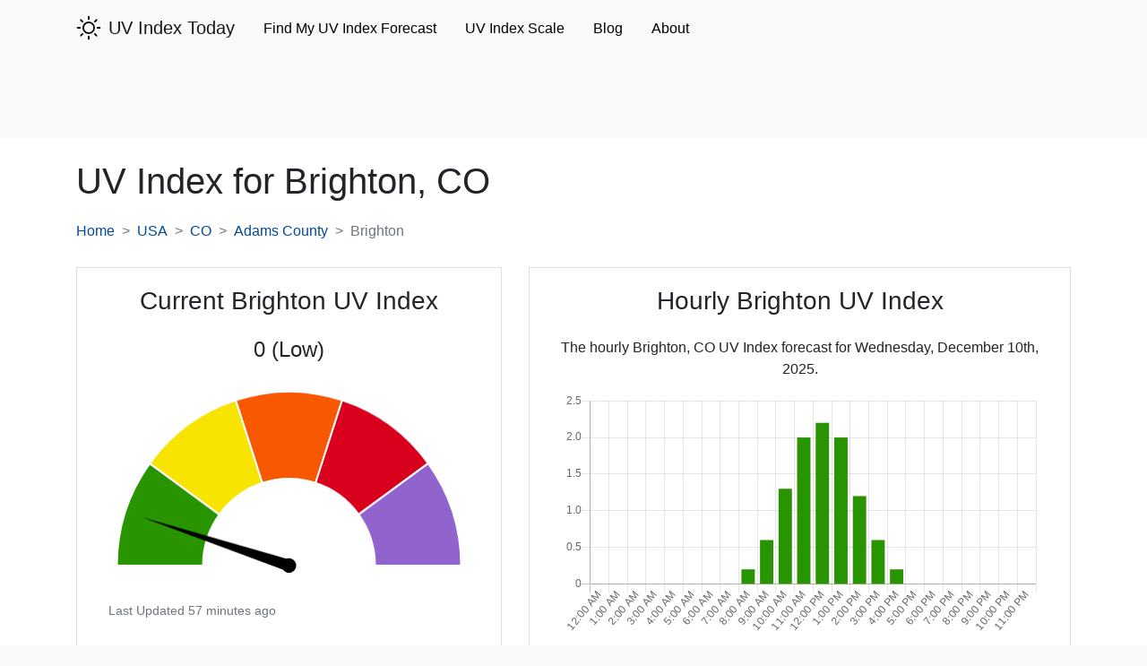

--- FILE ---
content_type: text/html; charset=UTF-8
request_url: https://www.uvindextoday.com/usa/colorado/adams-county/brighton-uv-index
body_size: 7430
content:
<!DOCTYPE html>
<html lang="en">
<head>
            <!-- Global site tag (gtag.js) - Google Analytics -->
        <script async src="https://www.googletagmanager.com/gtag/js?id=UA-121846945-8"></script>
        <script>
            window.dataLayer = window.dataLayer || [];
            function gtag(){dataLayer.push(arguments);}
            gtag('js', new Date());

            gtag('config', 'UA-121846945-8');
        </script>
        <meta charset="utf-8">
    <meta name="viewport" content="width=device-width, initial-scale=1">
    <meta name="description" content="The current UV index for Brighton, CO along with the hourly UV Index and five day UV index forecast for Brighton, CO, USA. ">
    <meta name="csrf-token" content="tfak78xQ4WZxDoBu5L3TRFblII7h3Ptmen3zDubW">

    <link rel="canonical" href="https://www.uvindextoday.com/usa/colorado/adams-county/brighton-uv-index">
    <link rel="icon" type="image/x-icon" href="https://www.uvindextoday.com/favicon.ico">

    <title>UV Index for Brighton, CO - 5 Day UV Index Forecast </title>

    <!-- Styles -->
    
    <style>
        @charset "UTF-8";@import url(https://fonts.googleapis.com/css?family=Nunito);h2{font-size:1.8rem}.h3{font-size:1.575rem}h1,h2{margin-bottom:.5rem;margin-top:0}.h3,.h4,h1,h2{font-weight:500;line-height:1.2;margin-bottom:.5rem}h2{font-size:2rem}.h3{font-size:1.75rem}@media (max-width:1200px){h2{font-size:calc(1.325rem + .9vw)}.h3{font-size:calc(1.3rem + .6vw)}}:root{--blue:#3490dc;--indigo:#6574cd;--purple:#9561e2;--pink:#f66d9b;--red:#e3342f;--orange:#f6993f;--yellow:#ffed4a;--green:#38c172;--teal:#4dc0b5;--cyan:#6cb2eb;--white:#fff;--gray:#6c757d;--gray-dark:#343a40;--primary:#3490dc;--secondary:#6c757d;--success:#38c172;--info:#6cb2eb;--warning:#ffed4a;--danger:#e3342f;--light:#f8f9fa;--dark:#343a40;--breakpoint-xs:0;--breakpoint-sm:576px;--breakpoint-md:768px;--breakpoint-lg:992px;--breakpoint-xl:1200px;--font-family-sans-serif:"Nunito",sans-serif;--font-family-monospace:SFMono-Regular,Menlo,Monaco,Consolas,"Liberation Mono","Courier New",monospace}body{background-color:#f8fafc;color:#212529;font-family:Nunito,sans-serif;font-size:.9rem;font-weight:400;line-height:1.6;margin:0;text-align:left}a{background-color:transparent;color:#3490dc;text-decoration:none}h1{font-size:2.25rem}.h2,h2{font-size:1.8rem}.h3,h3{font-size:1.575rem}.h4{font-size:1.35rem}.table td,.table th{border-top:1px solid #dee2e6;padding:.75rem;vertical-align:top}.table thead th{border-bottom:2px solid #dee2e6;vertical-align:bottom}.btn{background-color:transparent;border:1px solid transparent;border-radius:.25rem;color:#212529;display:inline-block;font-size:.9rem;font-weight:400;line-height:1.6;padding:.375rem .75rem;text-align:center;vertical-align:middle}.btn-link{color:#3490dc;font-weight:400;text-decoration:none}.navbar-brand{display:inline-block;font-size:1.125rem;line-height:inherit;margin-right:1rem;padding-bottom:.32rem;padding-top:.32rem;white-space:nowrap}.navbar-toggler{background-color:transparent;border:1px solid transparent;border-radius:.25rem;font-size:1.125rem;line-height:1;padding:.25rem .75rem}@media (min-width:768px){.navbar-expand-md{flex-flow:row nowrap;justify-content:flex-start}.navbar-expand-md .navbar-nav{flex-direction:row}.navbar-expand-md .navbar-nav .nav-link{padding-left:.5rem;padding-right:.5rem}.navbar-expand-md>.container{flex-wrap:nowrap}.navbar-expand-md .navbar-collapse{display:flex!important;flex-basis:auto}.navbar-expand-md .navbar-toggler{display:none}}.navbar-light .navbar-nav .nav-link{color:rgba(0,0,0,.5)}.navbar-light .navbar-toggler{border-color:rgba(0,0,0,.1);color:rgba(0,0,0,.5)}.navbar-light .navbar-toggler-icon{background-image:url("data:image/svg+xml;charset=utf-8,%3Csvg xmlns='http://www.w3.org/2000/svg' width='30' height='30'%3E%3Cpath stroke='rgba(0, 0, 0, 0.5)' stroke-linecap='round' stroke-miterlimit='10' stroke-width='2' d='M4 7h22M4 15h22M4 23h22'/%3E%3C/svg%3E")}.card{word-wrap:break-word;background-clip:border-box;background-color:#fff;border:1px solid rgba(0,0,0,.125);border-radius:.25rem;display:flex;flex-direction:column;min-width:0;position:relative}.card-header:first-child{border-radius:calc(.25rem - 1px) calc(.25rem - 1px) 0 0}.breadcrumb{background-color:#e9ecef;border-radius:.25rem;display:flex;flex-wrap:wrap;list-style:none;margin-bottom:1rem;padding:.75rem 1rem}.breadcrumb-item+.breadcrumb-item:before{color:#6c757d;content:"/";float:left;padding-right:.5rem}:root{--blue:#007bff;--indigo:#6610f2;--purple:#6f42c1;--pink:#e83e8c;--red:#dc3545;--orange:#fd7e14;--yellow:#ffc107;--green:#28a745;--teal:#20c997;--cyan:#17a2b8;--white:#fff;--gray:#6c757d;--gray-dark:#343a40;--primary:#004a99;--secondary:#6c757d;--success:#28a745;--info:#17a2b8;--warning:#ffc107;--danger:#dc3545;--light:#f8f9fa;--dark:#343a40;--breakpoint-xs:0;--breakpoint-sm:576px;--breakpoint-md:768px;--breakpoint-lg:992px;--breakpoint-xl:1200px;--font-family-sans-serif:-apple-system,BlinkMacSystemFont,"Segoe UI",Roboto,"Helvetica Neue",Arial,"Noto Sans","Liberation Sans",sans-serif,"Apple Color Emoji","Segoe UI Emoji","Segoe UI Symbol","Noto Color Emoji";--font-family-monospace:SFMono-Regular,Menlo,Monaco,Consolas,"Liberation Mono","Courier New",monospace}*,:after,:before{box-sizing:border-box}html{-webkit-text-size-adjust:100%;font-family:sans-serif;line-height:1.15}header,nav{display:block}body{background-color:#fff;color:#212529;font-family:-apple-system,BlinkMacSystemFont,Segoe UI,Roboto,Helvetica Neue,Arial,Noto Sans,Liberation Sans,sans-serif,Apple Color Emoji,Segoe UI Emoji,Segoe UI Symbol,Noto Color Emoji;font-size:1rem;font-weight:400;line-height:1.5;margin:0;text-align:left}h1,h2,h3{margin-bottom:.5rem;margin-top:0}p{margin-bottom:1rem;margin-top:0}ol,ul{margin-bottom:1rem}ol,ul{margin-top:0}a{background-color:transparent;color:#004a99;text-decoration:none}svg{vertical-align:middle}svg{overflow:hidden}table{border-collapse:collapse}th{text-align:inherit;text-align:-webkit-match-parent}button{border-radius:0}button{font-family:inherit;font-size:inherit;line-height:inherit;margin:0}button{overflow:visible}button{text-transform:none}[type=button],button{-webkit-appearance:button}[type=button]::-moz-focus-inner,button::-moz-focus-inner{border-style:none;padding:0}::-webkit-file-upload-button{-webkit-appearance:button;font:inherit}.align-middle{vertical-align:middle!important}.bg-light{background-color:#f8f9fa!important}.bg-white{background-color:#fff!important}.clearfix:after{clear:both;content:"";display:block}.float-right{float:right!important}.position-relative{position:relative!important}.fixed-top{top:0}.fixed-top{left:0;position:fixed;right:0;z-index:1030}.text-left{text-align:left!important}.text-center{text-align:center!important}.text-uppercase{text-transform:uppercase!important}.text-capitalize{text-transform:capitalize!important}.text-muted{color:#6c757d!important}html{-ms-overflow-style:scrollbar;box-sizing:border-box}*,:after,:before{box-sizing:inherit}.container{margin-left:auto;margin-right:auto;padding-left:15px;padding-right:15px;width:100%}@media (min-width:576px){.container{max-width:540px}}@media (min-width:768px){.text-md-left{text-align:left!important}.container{max-width:720px}.d-md-none{display:none!important}}@media (min-width:992px){.container{max-width:960px}}@media (min-width:1200px){.container{max-width:1140px}}.col-sm-5,.col-sm-7{padding-left:15px;padding-right:15px;position:relative;width:100%}@media (min-width:576px){.col-sm-5{flex:0 0 41.66666667%;max-width:41.66666667%}.col-sm-7{flex:0 0 58.33333333%;max-width:58.33333333%}}.mb-0{margin-bottom:0!important}.mb-4{margin-bottom:1.5rem!important}.pt-1{padding-top:.25rem!important}.pb-1{padding-bottom:.25rem!important}.pl-2{padding-left:.5rem!important}.pt-4{padding-top:1.5rem!important}.pb-4{padding-bottom:1.5rem!important}.mr-auto{margin-right:auto!important}@media (min-width:768px){.mb-md-0{margin-bottom:0!important}}.h2,.h3,.h4,h1,h2,h3{font-weight:500;line-height:1.2;margin-bottom:.5rem}h1{font-size:2.5rem}@media (max-width:1200px){h1{font-size:calc(1.375rem + 1.5vw)}}.h2,h2{font-size:2rem}@media (max-width:1200px){.h2,h2{font-size:calc(1.325rem + .9vw)}}.h3,h3{font-size:1.75rem}@media (max-width:1200px){.h3,h3{font-size:calc(1.3rem + .6vw)}}.h4{font-size:1.5rem}@media (max-width:1200px){.h4{font-size:calc(1.275rem + .3vw)}}.nav-link{display:block;padding:.5rem 1rem}.navbar{padding:.5rem 1rem;position:relative}.navbar,.navbar .container{align-items:center;display:flex;flex-wrap:wrap;justify-content:space-between}.navbar-brand{display:inline-block;font-size:1.25rem;line-height:inherit;margin-right:1rem;padding-bottom:.3125rem;padding-top:.3125rem;white-space:nowrap}.navbar-nav{display:flex;flex-direction:column;list-style:none;margin-bottom:0;padding-left:0}.navbar-nav .nav-link{padding-left:0;padding-right:0}.navbar-collapse{align-items:center;flex-basis:100%;flex-grow:1}.navbar-toggler{background-color:transparent;border:1px solid transparent;border-radius:.25rem;font-size:1.25rem;line-height:1;padding:.25rem .75rem}.navbar-toggler-icon{background:50%/100% 100% no-repeat;content:"";display:inline-block;height:1.5em;vertical-align:middle;width:1.5em}@media (max-width:767.98px){.navbar-expand-md>.container{padding-left:0;padding-right:0}}@media (min-width:768px){.navbar-expand-md{flex-flow:row nowrap;justify-content:flex-start}.navbar-expand-md .navbar-nav{flex-direction:row}.navbar-expand-md .navbar-nav .nav-link{padding-left:1rem;padding-right:1rem}.navbar-expand-md>.container{flex-wrap:nowrap}.navbar-expand-md .navbar-collapse{display:flex!important;flex-basis:auto}.navbar-expand-md .navbar-toggler{display:none}}.navbar-light .navbar-brand{color:rgba(0,0,0,.9)}.navbar-light .navbar-nav .nav-link{color:#000}.navbar-light .navbar-toggler{border-color:rgba(0,0,0,.1);color:#000}.navbar-light .navbar-toggler-icon{background-image:url("data:image/svg+xml;charset=utf-8,%3Csvg xmlns='http://www.w3.org/2000/svg' width='30' height='30'%3E%3Cpath stroke='%23000' stroke-linecap='round' stroke-miterlimit='10' stroke-width='2' d='M4 7h22M4 15h22M4 23h22'/%3E%3C/svg%3E")}.collapse:not(.show){display:none}.breadcrumb{background-color:#fff;border-radius:0;display:flex;flex-wrap:wrap;list-style:none;margin-bottom:1rem;padding:.75rem 0}.breadcrumb-item+.breadcrumb-item{padding-left:.5rem}.breadcrumb-item+.breadcrumb-item:before{color:#6c757d;content:">";float:left;padding-right:.5rem}.breadcrumb-item.active{color:#6c757d}.btn{background-color:transparent;border:1px solid transparent;border-radius:.25rem;color:#212529;display:inline-block;font-size:1rem;font-weight:400;line-height:1.5;padding:.375rem .75rem;text-align:center;vertical-align:middle}.btn-link{color:#004a99;font-weight:400;text-decoration:none}.btn-block{display:block;width:100%}.card{word-wrap:break-word;background-clip:border-box;background-color:#fff;border:1px solid rgba(0,0,0,.125);border-radius:0;display:flex;flex-direction:column;min-width:0;position:relative}.card-body{flex:1 1 auto;min-height:1px;padding:1.25rem}.card-header{background-color:rgba(0,0,0,.03);border-bottom:1px solid rgba(0,0,0,.125);margin-bottom:0;padding:.75rem 1.25rem}.card-header:first-child{border-radius:0}.card-deck .card{margin-bottom:15px}@media (min-width:576px){.card-deck{display:flex;flex-flow:row wrap;margin-left:-15px;margin-right:-15px}.card-deck .card{flex:1 0 0%;margin-bottom:0;margin-left:15px;margin-right:15px}}.accordion{overflow-anchor:none}.accordion>.card{overflow:hidden}.accordion>.card:not(:last-of-type){border-bottom:0;border-bottom-left-radius:0;border-bottom-right-radius:0}.accordion>.card>.card-header{border-radius:0;margin-bottom:-1px}.table{color:#212529;margin-bottom:1rem;width:100%}.table td,.table th{border-top:1px solid #333;padding:.75rem;vertical-align:top}.table thead th{border-bottom:2px solid #333;vertical-align:bottom}.table-striped tbody tr:nth-of-type(odd){background-color:rgba(0,0,0,.05)}.table-responsive{-webkit-overflow-scrolling:touch;display:block;overflow-x:auto;width:100%}#chart-gauge-uv-wrapper{margin-top:2rem;min-height:169px}@media (min-width:992px){#chart-gauge-uv-wrapper{min-height:235px}#chart-gauge-uv-wrapper canvas{min-height:203px}#chart-uvi-hourly-wrapper{min-height:275px}#chart-uvi-hourly-wrapper canvas{min-height:266px}}.breadcrumb .breadcrumb-item{margin-bottom:.5rem}.breadcrumb .breadcrumb-item+.breadcrumb-item{padding-left:.75rem}.breadcrumb .breadcrumb-item+.breadcrumb-item:before{padding-right:.75rem}@media (min-width:768px){.breadcrumb .breadcrumb-item{margin-bottom:0}.breadcrumb .breadcrumb-item+.breadcrumb-item{padding-left:.5rem}.breadcrumb .breadcrumb-item+.breadcrumb-item:before{padding-right:.5rem}}.text-size-md{font-size:.875rem}    </style>
    <link rel="stylesheet" href="https://www.uvindextoday.com/css/app.css" media="print" onload="this.media='all'">

    
    <!-- Google tag (gtag.js) -->
<script async src="https://www.googletagmanager.com/gtag/js?id=G-DYDTCVNRH2"></script>
<script>
  window.dataLayer = window.dataLayer || [];
  function gtag(){dataLayer.push(arguments);}
  gtag('js', new Date());

  gtag('config', 'G-DYDTCVNRH2');
</script>

<script type="text/javascript" src="//monu.delivery/site/f/0/14a1e3-dffb-436d-8fa9-530cde9a8e3e.js" data-cfasync="false"></script>
</head>
<body class="bg-light">
    <header id="site-header" class="pb-1">
    <nav class="navbar navbar-light navbar-expand-md fixed-top">
        <div class="container">
            <a class="navbar-brand" href="https://www.uvindextoday.com">
                <div class="clearfix">
    <svg height='28px' width='28px' fill="#000000"
         xmlns:x="http://ns.adobe.com/Extensibility/1.0/"
         xmlns:i="http://ns.adobe.com/AdobeIllustrator/10.0/" xmlns:graph="http://ns.adobe.com/Graphs/1.0/"
         xmlns="http://www.w3.org/2000/svg" xmlns:xlink="http://www.w3.org/1999/xlink" version="1.1" x="0px" y="0px"
         viewBox="0 0 100 100" style="enable-background:new 0 0 100 100;" xml:space="preserve"><g>
            <g i:extraneous="self">
                <g>
                    <path
                        d="M50,25.3c-13.6,0-24.7,11.1-24.7,24.7S36.4,74.7,50,74.7c13.6,0,24.7-11.1,24.7-24.7S63.6,25.3,50,25.3z M50,68.4     c-10.1,0-18.4-8.2-18.4-18.4S39.9,31.6,50,31.6S68.4,39.9,68.4,50S60.1,68.4,50,68.4z"></path>
                    <path
                        d="M50,18.5c1.8,0,3.2-1.4,3.2-3.2V5.7c0-1.8-1.4-3.2-3.2-3.2s-3.2,1.4-3.2,3.2v9.7C46.8,17.1,48.2,18.5,50,18.5z"></path>
                    <path
                        d="M23.2,27.7c0.6,0.6,1.4,0.9,2.2,0.9c0.8,0,1.6-0.3,2.2-0.9c1.2-1.2,1.2-3.3,0-4.5l-6.8-6.8c-1.2-1.2-3.3-1.2-4.5,0     s-1.2,3.3,0,4.5L23.2,27.7z"></path>
                    <path
                        d="M18.5,50c0-1.8-1.4-3.2-3.2-3.2H5.7c-1.8,0-3.2,1.4-3.2,3.2s1.4,3.2,3.2,3.2h9.7C17.1,53.2,18.5,51.8,18.5,50z"></path>
                    <path
                        d="M23.2,72.3l-6.8,6.8c-1.2,1.2-1.2,3.3,0,4.5c0.6,0.6,1.4,0.9,2.2,0.9c0.8,0,1.6-0.3,2.2-0.9l6.8-6.8     c1.2-1.2,1.2-3.3,0-4.5C26.5,71,24.5,71,23.2,72.3z"></path>
                    <path
                        d="M50,81.5c-1.8,0-3.2,1.4-3.2,3.2v9.7c0,1.8,1.4,3.2,3.2,3.2s3.2-1.4,3.2-3.2v-9.7C53.2,82.9,51.8,81.5,50,81.5z"></path>
                    <path
                        d="M76.8,72.3c-1.2-1.2-3.3-1.2-4.5,0c-1.2,1.2-1.2,3.3,0,4.5l6.8,6.8c0.6,0.6,1.4,0.9,2.2,0.9c0.8,0,1.6-0.3,2.2-0.9     c1.2-1.2,1.2-3.3,0-4.5L76.8,72.3z"></path>
                    <path
                        d="M94.3,46.8h-9.7c-1.8,0-3.2,1.4-3.2,3.2s1.4,3.2,3.2,3.2h9.7c1.8,0,3.2-1.4,3.2-3.2S96.1,46.8,94.3,46.8z"></path>
                    <path
                        d="M74.5,28.7c0.8,0,1.6-0.3,2.2-0.9l6.8-6.8c1.2-1.2,1.2-3.3,0-4.5c-1.2-1.2-3.3-1.2-4.5,0l-6.8,6.8     c-1.2,1.2-1.2,3.3,0,4.5C72.9,28.4,73.7,28.7,74.5,28.7z"></path>
                </g>
            </g>
        </g>
    </svg>


    <span class="float-right pl-2" style="padding-top: 2px;">UV Index Today</span>
</div>
            </a>
            <button class="navbar-toggler" type="button" data-toggle="collapse" data-target="#mainNavbar" aria-controls="mainNavbar" aria-expanded="false" aria-label="Toggle main navigation">
                <span class="navbar-toggler-icon"></span>
            </button>

            <div class="collapse navbar-collapse" id="mainNavbar">
                <ul class="navbar-nav mr-auto pt-1">
                    <li class="nav-item">
                        <a class="nav-link" href="https://www.uvindextoday.com/usa">Find My UV Index Forecast</a>
                    </li>



                    <li class="nav-item">
                        <a href="https://www.uvindextoday.com/uv-index-scale" class="nav-link">UV Index Scale</a>
                    </li>



                    <li class="nav-item">
                        <a class="nav-link" href="https://blog.uvindextoday.com">Blog</a>
                    </li>
                    <li class="nav-item">
                        <a class="nav-link" href="https://www.uvindextoday.com/about">About</a>
                    </li>
                </ul>
            </div>
        </div>
    </nav>
</header>
<div class="raptive-placeholder-header" style="min-height:90px;"></div>

    <div class="bg-white">
            <div class="container pt-4 pb-4">
        <h1>
            UV Index for <span class="text-capitalize">Brighton,</span> CO
        </h1>

        <nav aria-label="breadcrumb">
            <ol class="breadcrumb">
                <li class="breadcrumb-item"><a href="https://www.uvindextoday.com">Home</a></li>
                <li class="breadcrumb-item"><a href="https://www.uvindextoday.com/usa" class="text-uppercase">usa</a></li>
                <li class="breadcrumb-item"><a href="https://www.uvindextoday.com/usa/colorado">CO</a></li>
                <li class="breadcrumb-item"><a href="https://www.uvindextoday.com/usa/colorado/adams-county">Adams County</a></li>
                <li class="breadcrumb-item active" aria-current="page">Brighton</li>
            </ol>
        </nav>

        <div class="card-deck mb-4">
            <div class="card col-sm-5 mb-4 mb-md-0">
                <div class="card-body text-center">
                    <h2 class="h3 mb-4">Current Brighton UV Index</h2>
                    <p class="h4">0 (Low)</p>
                    <div id="chart-gauge-uv-wrapper" class="position-relative">
    <canvas id="chart-gauge-uv"></canvas>
</div>
                    <p class="text-muted text-size-md mb-0 text-left">Last Updated 57 minutes ago</p>
                </div>
            </div>
            <div class="card col-sm-7">
                <div class="card-body text-center">
                    <h2 class="h3 mb-4">Hourly Brighton UV Index</h2>
                    <p>The hourly Brighton, CO UV Index forecast for Wednesday, December 10th, 2025.</p>
                    <div id="chart-uvi-hourly-wrapper" class="position-relative">
    <canvas id="chart-uvi-hourly"></canvas>
</div>

                </div>
            </div>
        </div>

        <div class="card mb-4">
            <div class="card-body">
                <h2 class="h4 text-center">5 Day Hourly Brighton UV Index Forecast</h2>
                <p class="text-center text-size-md text-muted">Last Updated 8 hours ago</p>

                                    <p>
                        The UV index forecast for the next five days in Brighton, CO
                        has
                                                    no days
                                                reaching the extreme level and
                                                    no days
                                                reaching the high or very high levels.
                        The peak UV intensity in Brighton over the next five days will be
                        2.4 on
                        Saturday, December 13th at 12:00 pm.
                    </p>
                
                <div class="accordion" id="expand-days">
                                            <div class="card">
                            <div class="card-header" id="heading-10">
                                <h3 class="h2 mb-0">
                                    <button class="btn btn-link btn-block text-left" type="button" data-toggle="collapse" data-target="#collapse-10" aria-expanded="true" aria-controls="collapse-10">
                                        Wednesday, December 10th
                                                                                    (Today)
                                                                                - Brighton UV Index Forecast
                                    </button>
                                </h3>
                            </div>

                            <div id="collapse-10" class="collapse show" aria-labelledby="heading-10" data-parent="#expand-days">
                                <div class="card-body">
                                                                            <p>The UV index forecast for Wednesday, December 10th in Brighton,
                                            CO is below.</p>
                                                                        <div class="table-responsive">
                                        <table class="table table-striped" style="font-size: 15px;">
                                            <thead>
                                            <tr>
                                                <th>Time</th>
                                                <th class="text-center text-md-left">UV Index</th>
                                                <th class="text-center text-md-left">Risk</th>
                                            </tr>
                                            </thead>
                                            <tbody>
                                                                                                                                                                                                                                                                                                                                                                                                                                                                                                                                                                                                                                                                                                                                                                                                                                                                                                                                                                                                                                                                                                                                                                                                                                                                                                                                                                                                                                                                                                                                                                                                                                                                                                                                                                                                                                                                                                                                                                                                                                                                                                                                                                                                                            <tr>
                                                    <td class="align-middle">8pm</td>
                                                    <td class="align-middle text-center text-md-left">0</td>
                                                    <td class="text-center text-md-left">
                                                        <svg width="14" height="14" style="margin-top: -3px;"><rect width="14" height="14" style="fill: rgba(40,149,0,1)" /></svg> <br class="d-md-none" />
                                                        Low
                                                    </td>
                                                </tr>
                                                                                                                                            <tr>
                                                    <td class="align-middle">9pm</td>
                                                    <td class="align-middle text-center text-md-left">0</td>
                                                    <td class="text-center text-md-left">
                                                        <svg width="14" height="14" style="margin-top: -3px;"><rect width="14" height="14" style="fill: rgba(40,149,0,1)" /></svg> <br class="d-md-none" />
                                                        Low
                                                    </td>
                                                </tr>
                                                                                                                                            <tr>
                                                    <td class="align-middle">10pm</td>
                                                    <td class="align-middle text-center text-md-left">0</td>
                                                    <td class="text-center text-md-left">
                                                        <svg width="14" height="14" style="margin-top: -3px;"><rect width="14" height="14" style="fill: rgba(40,149,0,1)" /></svg> <br class="d-md-none" />
                                                        Low
                                                    </td>
                                                </tr>
                                                                                                                                            <tr>
                                                    <td class="align-middle">11pm</td>
                                                    <td class="align-middle text-center text-md-left">0</td>
                                                    <td class="text-center text-md-left">
                                                        <svg width="14" height="14" style="margin-top: -3px;"><rect width="14" height="14" style="fill: rgba(40,149,0,1)" /></svg> <br class="d-md-none" />
                                                        Low
                                                    </td>
                                                </tr>
                                                                                        </tbody>
                                        </table>
                                    </div>
                                </div>
                            </div>
                        </div>
                                            <div class="card">
                            <div class="card-header" id="heading-11">
                                <h3 class="h2 mb-0">
                                    <button class="btn btn-link btn-block text-left" type="button" data-toggle="collapse" data-target="#collapse-11" aria-expanded="true" aria-controls="collapse-11">
                                        Thursday, December 11th
                                                                                - Brighton UV Index Forecast
                                    </button>
                                </h3>
                            </div>

                            <div id="collapse-11" class="collapse " aria-labelledby="heading-11" data-parent="#expand-days">
                                <div class="card-body">
                                                                            <p>The UV index forecast for Thursday, December 11th in Brighton,
                                            CO is below.</p>
                                                                        <div class="table-responsive">
                                        <table class="table table-striped" style="font-size: 15px;">
                                            <thead>
                                            <tr>
                                                <th>Time</th>
                                                <th class="text-center text-md-left">UV Index</th>
                                                <th class="text-center text-md-left">Risk</th>
                                            </tr>
                                            </thead>
                                            <tbody>
                                                                                                                                            <tr>
                                                    <td class="align-middle">12am</td>
                                                    <td class="align-middle text-center text-md-left">0</td>
                                                    <td class="text-center text-md-left">
                                                        <svg width="14" height="14" style="margin-top: -3px;"><rect width="14" height="14" style="fill: rgba(40,149,0,1)" /></svg> <br class="d-md-none" />
                                                        Low
                                                    </td>
                                                </tr>
                                                                                                                                            <tr>
                                                    <td class="align-middle">1am</td>
                                                    <td class="align-middle text-center text-md-left">0</td>
                                                    <td class="text-center text-md-left">
                                                        <svg width="14" height="14" style="margin-top: -3px;"><rect width="14" height="14" style="fill: rgba(40,149,0,1)" /></svg> <br class="d-md-none" />
                                                        Low
                                                    </td>
                                                </tr>
                                                                                                                                            <tr>
                                                    <td class="align-middle">2am</td>
                                                    <td class="align-middle text-center text-md-left">0</td>
                                                    <td class="text-center text-md-left">
                                                        <svg width="14" height="14" style="margin-top: -3px;"><rect width="14" height="14" style="fill: rgba(40,149,0,1)" /></svg> <br class="d-md-none" />
                                                        Low
                                                    </td>
                                                </tr>
                                                                                                                                            <tr>
                                                    <td class="align-middle">3am</td>
                                                    <td class="align-middle text-center text-md-left">0</td>
                                                    <td class="text-center text-md-left">
                                                        <svg width="14" height="14" style="margin-top: -3px;"><rect width="14" height="14" style="fill: rgba(40,149,0,1)" /></svg> <br class="d-md-none" />
                                                        Low
                                                    </td>
                                                </tr>
                                                                                                                                            <tr>
                                                    <td class="align-middle">4am</td>
                                                    <td class="align-middle text-center text-md-left">0</td>
                                                    <td class="text-center text-md-left">
                                                        <svg width="14" height="14" style="margin-top: -3px;"><rect width="14" height="14" style="fill: rgba(40,149,0,1)" /></svg> <br class="d-md-none" />
                                                        Low
                                                    </td>
                                                </tr>
                                                                                                                                            <tr>
                                                    <td class="align-middle">5am</td>
                                                    <td class="align-middle text-center text-md-left">0</td>
                                                    <td class="text-center text-md-left">
                                                        <svg width="14" height="14" style="margin-top: -3px;"><rect width="14" height="14" style="fill: rgba(40,149,0,1)" /></svg> <br class="d-md-none" />
                                                        Low
                                                    </td>
                                                </tr>
                                                                                                                                            <tr>
                                                    <td class="align-middle">6am</td>
                                                    <td class="align-middle text-center text-md-left">0</td>
                                                    <td class="text-center text-md-left">
                                                        <svg width="14" height="14" style="margin-top: -3px;"><rect width="14" height="14" style="fill: rgba(40,149,0,1)" /></svg> <br class="d-md-none" />
                                                        Low
                                                    </td>
                                                </tr>
                                                                                                                                            <tr>
                                                    <td class="align-middle">7am</td>
                                                    <td class="align-middle text-center text-md-left">0</td>
                                                    <td class="text-center text-md-left">
                                                        <svg width="14" height="14" style="margin-top: -3px;"><rect width="14" height="14" style="fill: rgba(40,149,0,1)" /></svg> <br class="d-md-none" />
                                                        Low
                                                    </td>
                                                </tr>
                                                                                                                                            <tr>
                                                    <td class="align-middle">8am</td>
                                                    <td class="align-middle text-center text-md-left">0.2</td>
                                                    <td class="text-center text-md-left">
                                                        <svg width="14" height="14" style="margin-top: -3px;"><rect width="14" height="14" style="fill: rgba(40,149,0,1)" /></svg> <br class="d-md-none" />
                                                        Low
                                                    </td>
                                                </tr>
                                                                                                                                            <tr>
                                                    <td class="align-middle">9am</td>
                                                    <td class="align-middle text-center text-md-left">0.5</td>
                                                    <td class="text-center text-md-left">
                                                        <svg width="14" height="14" style="margin-top: -3px;"><rect width="14" height="14" style="fill: rgba(40,149,0,1)" /></svg> <br class="d-md-none" />
                                                        Low
                                                    </td>
                                                </tr>
                                                                                                                                            <tr>
                                                    <td class="align-middle">10am</td>
                                                    <td class="align-middle text-center text-md-left">1</td>
                                                    <td class="text-center text-md-left">
                                                        <svg width="14" height="14" style="margin-top: -3px;"><rect width="14" height="14" style="fill: rgba(40,149,0,1)" /></svg> <br class="d-md-none" />
                                                        Low
                                                    </td>
                                                </tr>
                                                                                                                                            <tr>
                                                    <td class="align-middle">11am</td>
                                                    <td class="align-middle text-center text-md-left">1.3</td>
                                                    <td class="text-center text-md-left">
                                                        <svg width="14" height="14" style="margin-top: -3px;"><rect width="14" height="14" style="fill: rgba(40,149,0,1)" /></svg> <br class="d-md-none" />
                                                        Low
                                                    </td>
                                                </tr>
                                                                                                                                            <tr>
                                                    <td class="align-middle">12pm</td>
                                                    <td class="align-middle text-center text-md-left">1.4</td>
                                                    <td class="text-center text-md-left">
                                                        <svg width="14" height="14" style="margin-top: -3px;"><rect width="14" height="14" style="fill: rgba(40,149,0,1)" /></svg> <br class="d-md-none" />
                                                        Low
                                                    </td>
                                                </tr>
                                                                                                                                            <tr>
                                                    <td class="align-middle">1pm</td>
                                                    <td class="align-middle text-center text-md-left">1.4</td>
                                                    <td class="text-center text-md-left">
                                                        <svg width="14" height="14" style="margin-top: -3px;"><rect width="14" height="14" style="fill: rgba(40,149,0,1)" /></svg> <br class="d-md-none" />
                                                        Low
                                                    </td>
                                                </tr>
                                                                                                                                            <tr>
                                                    <td class="align-middle">2pm</td>
                                                    <td class="align-middle text-center text-md-left">1</td>
                                                    <td class="text-center text-md-left">
                                                        <svg width="14" height="14" style="margin-top: -3px;"><rect width="14" height="14" style="fill: rgba(40,149,0,1)" /></svg> <br class="d-md-none" />
                                                        Low
                                                    </td>
                                                </tr>
                                                                                                                                            <tr>
                                                    <td class="align-middle">3pm</td>
                                                    <td class="align-middle text-center text-md-left">0.5</td>
                                                    <td class="text-center text-md-left">
                                                        <svg width="14" height="14" style="margin-top: -3px;"><rect width="14" height="14" style="fill: rgba(40,149,0,1)" /></svg> <br class="d-md-none" />
                                                        Low
                                                    </td>
                                                </tr>
                                                                                                                                            <tr>
                                                    <td class="align-middle">4pm</td>
                                                    <td class="align-middle text-center text-md-left">0.2</td>
                                                    <td class="text-center text-md-left">
                                                        <svg width="14" height="14" style="margin-top: -3px;"><rect width="14" height="14" style="fill: rgba(40,149,0,1)" /></svg> <br class="d-md-none" />
                                                        Low
                                                    </td>
                                                </tr>
                                                                                                                                            <tr>
                                                    <td class="align-middle">5pm</td>
                                                    <td class="align-middle text-center text-md-left">0</td>
                                                    <td class="text-center text-md-left">
                                                        <svg width="14" height="14" style="margin-top: -3px;"><rect width="14" height="14" style="fill: rgba(40,149,0,1)" /></svg> <br class="d-md-none" />
                                                        Low
                                                    </td>
                                                </tr>
                                                                                                                                            <tr>
                                                    <td class="align-middle">6pm</td>
                                                    <td class="align-middle text-center text-md-left">0</td>
                                                    <td class="text-center text-md-left">
                                                        <svg width="14" height="14" style="margin-top: -3px;"><rect width="14" height="14" style="fill: rgba(40,149,0,1)" /></svg> <br class="d-md-none" />
                                                        Low
                                                    </td>
                                                </tr>
                                                                                                                                            <tr>
                                                    <td class="align-middle">7pm</td>
                                                    <td class="align-middle text-center text-md-left">0</td>
                                                    <td class="text-center text-md-left">
                                                        <svg width="14" height="14" style="margin-top: -3px;"><rect width="14" height="14" style="fill: rgba(40,149,0,1)" /></svg> <br class="d-md-none" />
                                                        Low
                                                    </td>
                                                </tr>
                                                                                                                                            <tr>
                                                    <td class="align-middle">8pm</td>
                                                    <td class="align-middle text-center text-md-left">0</td>
                                                    <td class="text-center text-md-left">
                                                        <svg width="14" height="14" style="margin-top: -3px;"><rect width="14" height="14" style="fill: rgba(40,149,0,1)" /></svg> <br class="d-md-none" />
                                                        Low
                                                    </td>
                                                </tr>
                                                                                                                                            <tr>
                                                    <td class="align-middle">9pm</td>
                                                    <td class="align-middle text-center text-md-left">0</td>
                                                    <td class="text-center text-md-left">
                                                        <svg width="14" height="14" style="margin-top: -3px;"><rect width="14" height="14" style="fill: rgba(40,149,0,1)" /></svg> <br class="d-md-none" />
                                                        Low
                                                    </td>
                                                </tr>
                                                                                                                                            <tr>
                                                    <td class="align-middle">10pm</td>
                                                    <td class="align-middle text-center text-md-left">0</td>
                                                    <td class="text-center text-md-left">
                                                        <svg width="14" height="14" style="margin-top: -3px;"><rect width="14" height="14" style="fill: rgba(40,149,0,1)" /></svg> <br class="d-md-none" />
                                                        Low
                                                    </td>
                                                </tr>
                                                                                                                                            <tr>
                                                    <td class="align-middle">11pm</td>
                                                    <td class="align-middle text-center text-md-left">0</td>
                                                    <td class="text-center text-md-left">
                                                        <svg width="14" height="14" style="margin-top: -3px;"><rect width="14" height="14" style="fill: rgba(40,149,0,1)" /></svg> <br class="d-md-none" />
                                                        Low
                                                    </td>
                                                </tr>
                                                                                        </tbody>
                                        </table>
                                    </div>
                                </div>
                            </div>
                        </div>
                                            <div class="card">
                            <div class="card-header" id="heading-12">
                                <h3 class="h2 mb-0">
                                    <button class="btn btn-link btn-block text-left" type="button" data-toggle="collapse" data-target="#collapse-12" aria-expanded="true" aria-controls="collapse-12">
                                        Friday, December 12th
                                                                                - Brighton UV Index Forecast
                                    </button>
                                </h3>
                            </div>

                            <div id="collapse-12" class="collapse " aria-labelledby="heading-12" data-parent="#expand-days">
                                <div class="card-body">
                                                                            <p>The UV index forecast for Friday, December 12th in Brighton,
                                            CO is below.</p>
                                                                        <div class="table-responsive">
                                        <table class="table table-striped" style="font-size: 15px;">
                                            <thead>
                                            <tr>
                                                <th>Time</th>
                                                <th class="text-center text-md-left">UV Index</th>
                                                <th class="text-center text-md-left">Risk</th>
                                            </tr>
                                            </thead>
                                            <tbody>
                                                                                                                                            <tr>
                                                    <td class="align-middle">12am</td>
                                                    <td class="align-middle text-center text-md-left">0</td>
                                                    <td class="text-center text-md-left">
                                                        <svg width="14" height="14" style="margin-top: -3px;"><rect width="14" height="14" style="fill: rgba(40,149,0,1)" /></svg> <br class="d-md-none" />
                                                        Low
                                                    </td>
                                                </tr>
                                                                                                                                            <tr>
                                                    <td class="align-middle">1am</td>
                                                    <td class="align-middle text-center text-md-left">0</td>
                                                    <td class="text-center text-md-left">
                                                        <svg width="14" height="14" style="margin-top: -3px;"><rect width="14" height="14" style="fill: rgba(40,149,0,1)" /></svg> <br class="d-md-none" />
                                                        Low
                                                    </td>
                                                </tr>
                                                                                                                                            <tr>
                                                    <td class="align-middle">2am</td>
                                                    <td class="align-middle text-center text-md-left">0</td>
                                                    <td class="text-center text-md-left">
                                                        <svg width="14" height="14" style="margin-top: -3px;"><rect width="14" height="14" style="fill: rgba(40,149,0,1)" /></svg> <br class="d-md-none" />
                                                        Low
                                                    </td>
                                                </tr>
                                                                                                                                            <tr>
                                                    <td class="align-middle">3am</td>
                                                    <td class="align-middle text-center text-md-left">0</td>
                                                    <td class="text-center text-md-left">
                                                        <svg width="14" height="14" style="margin-top: -3px;"><rect width="14" height="14" style="fill: rgba(40,149,0,1)" /></svg> <br class="d-md-none" />
                                                        Low
                                                    </td>
                                                </tr>
                                                                                                                                            <tr>
                                                    <td class="align-middle">4am</td>
                                                    <td class="align-middle text-center text-md-left">0</td>
                                                    <td class="text-center text-md-left">
                                                        <svg width="14" height="14" style="margin-top: -3px;"><rect width="14" height="14" style="fill: rgba(40,149,0,1)" /></svg> <br class="d-md-none" />
                                                        Low
                                                    </td>
                                                </tr>
                                                                                                                                            <tr>
                                                    <td class="align-middle">5am</td>
                                                    <td class="align-middle text-center text-md-left">0</td>
                                                    <td class="text-center text-md-left">
                                                        <svg width="14" height="14" style="margin-top: -3px;"><rect width="14" height="14" style="fill: rgba(40,149,0,1)" /></svg> <br class="d-md-none" />
                                                        Low
                                                    </td>
                                                </tr>
                                                                                                                                            <tr>
                                                    <td class="align-middle">6am</td>
                                                    <td class="align-middle text-center text-md-left">0</td>
                                                    <td class="text-center text-md-left">
                                                        <svg width="14" height="14" style="margin-top: -3px;"><rect width="14" height="14" style="fill: rgba(40,149,0,1)" /></svg> <br class="d-md-none" />
                                                        Low
                                                    </td>
                                                </tr>
                                                                                                                                            <tr>
                                                    <td class="align-middle">7am</td>
                                                    <td class="align-middle text-center text-md-left">0</td>
                                                    <td class="text-center text-md-left">
                                                        <svg width="14" height="14" style="margin-top: -3px;"><rect width="14" height="14" style="fill: rgba(40,149,0,1)" /></svg> <br class="d-md-none" />
                                                        Low
                                                    </td>
                                                </tr>
                                                                                                                                            <tr>
                                                    <td class="align-middle">8am</td>
                                                    <td class="align-middle text-center text-md-left">0.2</td>
                                                    <td class="text-center text-md-left">
                                                        <svg width="14" height="14" style="margin-top: -3px;"><rect width="14" height="14" style="fill: rgba(40,149,0,1)" /></svg> <br class="d-md-none" />
                                                        Low
                                                    </td>
                                                </tr>
                                                                                                                                            <tr>
                                                    <td class="align-middle">9am</td>
                                                    <td class="align-middle text-center text-md-left">0.5</td>
                                                    <td class="text-center text-md-left">
                                                        <svg width="14" height="14" style="margin-top: -3px;"><rect width="14" height="14" style="fill: rgba(40,149,0,1)" /></svg> <br class="d-md-none" />
                                                        Low
                                                    </td>
                                                </tr>
                                                                                                                                            <tr>
                                                    <td class="align-middle">10am</td>
                                                    <td class="align-middle text-center text-md-left">1.1</td>
                                                    <td class="text-center text-md-left">
                                                        <svg width="14" height="14" style="margin-top: -3px;"><rect width="14" height="14" style="fill: rgba(40,149,0,1)" /></svg> <br class="d-md-none" />
                                                        Low
                                                    </td>
                                                </tr>
                                                                                                                                            <tr>
                                                    <td class="align-middle">11am</td>
                                                    <td class="align-middle text-center text-md-left">1.4</td>
                                                    <td class="text-center text-md-left">
                                                        <svg width="14" height="14" style="margin-top: -3px;"><rect width="14" height="14" style="fill: rgba(40,149,0,1)" /></svg> <br class="d-md-none" />
                                                        Low
                                                    </td>
                                                </tr>
                                                                                                                                            <tr>
                                                    <td class="align-middle">12pm</td>
                                                    <td class="align-middle text-center text-md-left">1.7</td>
                                                    <td class="text-center text-md-left">
                                                        <svg width="14" height="14" style="margin-top: -3px;"><rect width="14" height="14" style="fill: rgba(40,149,0,1)" /></svg> <br class="d-md-none" />
                                                        Low
                                                    </td>
                                                </tr>
                                                                                                                                            <tr>
                                                    <td class="align-middle">1pm</td>
                                                    <td class="align-middle text-center text-md-left">1.6</td>
                                                    <td class="text-center text-md-left">
                                                        <svg width="14" height="14" style="margin-top: -3px;"><rect width="14" height="14" style="fill: rgba(40,149,0,1)" /></svg> <br class="d-md-none" />
                                                        Low
                                                    </td>
                                                </tr>
                                                                                                                                            <tr>
                                                    <td class="align-middle">2pm</td>
                                                    <td class="align-middle text-center text-md-left">1</td>
                                                    <td class="text-center text-md-left">
                                                        <svg width="14" height="14" style="margin-top: -3px;"><rect width="14" height="14" style="fill: rgba(40,149,0,1)" /></svg> <br class="d-md-none" />
                                                        Low
                                                    </td>
                                                </tr>
                                                                                                                                            <tr>
                                                    <td class="align-middle">3pm</td>
                                                    <td class="align-middle text-center text-md-left">0.5</td>
                                                    <td class="text-center text-md-left">
                                                        <svg width="14" height="14" style="margin-top: -3px;"><rect width="14" height="14" style="fill: rgba(40,149,0,1)" /></svg> <br class="d-md-none" />
                                                        Low
                                                    </td>
                                                </tr>
                                                                                                                                            <tr>
                                                    <td class="align-middle">4pm</td>
                                                    <td class="align-middle text-center text-md-left">0.1</td>
                                                    <td class="text-center text-md-left">
                                                        <svg width="14" height="14" style="margin-top: -3px;"><rect width="14" height="14" style="fill: rgba(40,149,0,1)" /></svg> <br class="d-md-none" />
                                                        Low
                                                    </td>
                                                </tr>
                                                                                                                                            <tr>
                                                    <td class="align-middle">5pm</td>
                                                    <td class="align-middle text-center text-md-left">0</td>
                                                    <td class="text-center text-md-left">
                                                        <svg width="14" height="14" style="margin-top: -3px;"><rect width="14" height="14" style="fill: rgba(40,149,0,1)" /></svg> <br class="d-md-none" />
                                                        Low
                                                    </td>
                                                </tr>
                                                                                                                                            <tr>
                                                    <td class="align-middle">6pm</td>
                                                    <td class="align-middle text-center text-md-left">0</td>
                                                    <td class="text-center text-md-left">
                                                        <svg width="14" height="14" style="margin-top: -3px;"><rect width="14" height="14" style="fill: rgba(40,149,0,1)" /></svg> <br class="d-md-none" />
                                                        Low
                                                    </td>
                                                </tr>
                                                                                                                                            <tr>
                                                    <td class="align-middle">7pm</td>
                                                    <td class="align-middle text-center text-md-left">0</td>
                                                    <td class="text-center text-md-left">
                                                        <svg width="14" height="14" style="margin-top: -3px;"><rect width="14" height="14" style="fill: rgba(40,149,0,1)" /></svg> <br class="d-md-none" />
                                                        Low
                                                    </td>
                                                </tr>
                                                                                                                                            <tr>
                                                    <td class="align-middle">8pm</td>
                                                    <td class="align-middle text-center text-md-left">0</td>
                                                    <td class="text-center text-md-left">
                                                        <svg width="14" height="14" style="margin-top: -3px;"><rect width="14" height="14" style="fill: rgba(40,149,0,1)" /></svg> <br class="d-md-none" />
                                                        Low
                                                    </td>
                                                </tr>
                                                                                                                                            <tr>
                                                    <td class="align-middle">9pm</td>
                                                    <td class="align-middle text-center text-md-left">0</td>
                                                    <td class="text-center text-md-left">
                                                        <svg width="14" height="14" style="margin-top: -3px;"><rect width="14" height="14" style="fill: rgba(40,149,0,1)" /></svg> <br class="d-md-none" />
                                                        Low
                                                    </td>
                                                </tr>
                                                                                                                                            <tr>
                                                    <td class="align-middle">10pm</td>
                                                    <td class="align-middle text-center text-md-left">0</td>
                                                    <td class="text-center text-md-left">
                                                        <svg width="14" height="14" style="margin-top: -3px;"><rect width="14" height="14" style="fill: rgba(40,149,0,1)" /></svg> <br class="d-md-none" />
                                                        Low
                                                    </td>
                                                </tr>
                                                                                                                                            <tr>
                                                    <td class="align-middle">11pm</td>
                                                    <td class="align-middle text-center text-md-left">0</td>
                                                    <td class="text-center text-md-left">
                                                        <svg width="14" height="14" style="margin-top: -3px;"><rect width="14" height="14" style="fill: rgba(40,149,0,1)" /></svg> <br class="d-md-none" />
                                                        Low
                                                    </td>
                                                </tr>
                                                                                        </tbody>
                                        </table>
                                    </div>
                                </div>
                            </div>
                        </div>
                                            <div class="card">
                            <div class="card-header" id="heading-13">
                                <h3 class="h2 mb-0">
                                    <button class="btn btn-link btn-block text-left" type="button" data-toggle="collapse" data-target="#collapse-13" aria-expanded="true" aria-controls="collapse-13">
                                        Saturday, December 13th
                                                                                - Brighton UV Index Forecast
                                    </button>
                                </h3>
                            </div>

                            <div id="collapse-13" class="collapse " aria-labelledby="heading-13" data-parent="#expand-days">
                                <div class="card-body">
                                                                            <p>The UV index forecast for Saturday, December 13th in Brighton,
                                            CO is below.</p>
                                                                        <div class="table-responsive">
                                        <table class="table table-striped" style="font-size: 15px;">
                                            <thead>
                                            <tr>
                                                <th>Time</th>
                                                <th class="text-center text-md-left">UV Index</th>
                                                <th class="text-center text-md-left">Risk</th>
                                            </tr>
                                            </thead>
                                            <tbody>
                                                                                                                                            <tr>
                                                    <td class="align-middle">12am</td>
                                                    <td class="align-middle text-center text-md-left">0</td>
                                                    <td class="text-center text-md-left">
                                                        <svg width="14" height="14" style="margin-top: -3px;"><rect width="14" height="14" style="fill: rgba(40,149,0,1)" /></svg> <br class="d-md-none" />
                                                        Low
                                                    </td>
                                                </tr>
                                                                                                                                            <tr>
                                                    <td class="align-middle">1am</td>
                                                    <td class="align-middle text-center text-md-left">0</td>
                                                    <td class="text-center text-md-left">
                                                        <svg width="14" height="14" style="margin-top: -3px;"><rect width="14" height="14" style="fill: rgba(40,149,0,1)" /></svg> <br class="d-md-none" />
                                                        Low
                                                    </td>
                                                </tr>
                                                                                                                                            <tr>
                                                    <td class="align-middle">2am</td>
                                                    <td class="align-middle text-center text-md-left">0</td>
                                                    <td class="text-center text-md-left">
                                                        <svg width="14" height="14" style="margin-top: -3px;"><rect width="14" height="14" style="fill: rgba(40,149,0,1)" /></svg> <br class="d-md-none" />
                                                        Low
                                                    </td>
                                                </tr>
                                                                                                                                            <tr>
                                                    <td class="align-middle">3am</td>
                                                    <td class="align-middle text-center text-md-left">0</td>
                                                    <td class="text-center text-md-left">
                                                        <svg width="14" height="14" style="margin-top: -3px;"><rect width="14" height="14" style="fill: rgba(40,149,0,1)" /></svg> <br class="d-md-none" />
                                                        Low
                                                    </td>
                                                </tr>
                                                                                                                                            <tr>
                                                    <td class="align-middle">4am</td>
                                                    <td class="align-middle text-center text-md-left">0</td>
                                                    <td class="text-center text-md-left">
                                                        <svg width="14" height="14" style="margin-top: -3px;"><rect width="14" height="14" style="fill: rgba(40,149,0,1)" /></svg> <br class="d-md-none" />
                                                        Low
                                                    </td>
                                                </tr>
                                                                                                                                            <tr>
                                                    <td class="align-middle">5am</td>
                                                    <td class="align-middle text-center text-md-left">0</td>
                                                    <td class="text-center text-md-left">
                                                        <svg width="14" height="14" style="margin-top: -3px;"><rect width="14" height="14" style="fill: rgba(40,149,0,1)" /></svg> <br class="d-md-none" />
                                                        Low
                                                    </td>
                                                </tr>
                                                                                                                                            <tr>
                                                    <td class="align-middle">6am</td>
                                                    <td class="align-middle text-center text-md-left">0</td>
                                                    <td class="text-center text-md-left">
                                                        <svg width="14" height="14" style="margin-top: -3px;"><rect width="14" height="14" style="fill: rgba(40,149,0,1)" /></svg> <br class="d-md-none" />
                                                        Low
                                                    </td>
                                                </tr>
                                                                                                                                            <tr>
                                                    <td class="align-middle">7am</td>
                                                    <td class="align-middle text-center text-md-left">0</td>
                                                    <td class="text-center text-md-left">
                                                        <svg width="14" height="14" style="margin-top: -3px;"><rect width="14" height="14" style="fill: rgba(40,149,0,1)" /></svg> <br class="d-md-none" />
                                                        Low
                                                    </td>
                                                </tr>
                                                                                                                                            <tr>
                                                    <td class="align-middle">8am</td>
                                                    <td class="align-middle text-center text-md-left">0.2</td>
                                                    <td class="text-center text-md-left">
                                                        <svg width="14" height="14" style="margin-top: -3px;"><rect width="14" height="14" style="fill: rgba(40,149,0,1)" /></svg> <br class="d-md-none" />
                                                        Low
                                                    </td>
                                                </tr>
                                                                                                                                            <tr>
                                                    <td class="align-middle">9am</td>
                                                    <td class="align-middle text-center text-md-left">0.6</td>
                                                    <td class="text-center text-md-left">
                                                        <svg width="14" height="14" style="margin-top: -3px;"><rect width="14" height="14" style="fill: rgba(40,149,0,1)" /></svg> <br class="d-md-none" />
                                                        Low
                                                    </td>
                                                </tr>
                                                                                                                                            <tr>
                                                    <td class="align-middle">10am</td>
                                                    <td class="align-middle text-center text-md-left">1.4</td>
                                                    <td class="text-center text-md-left">
                                                        <svg width="14" height="14" style="margin-top: -3px;"><rect width="14" height="14" style="fill: rgba(40,149,0,1)" /></svg> <br class="d-md-none" />
                                                        Low
                                                    </td>
                                                </tr>
                                                                                                                                            <tr>
                                                    <td class="align-middle">11am</td>
                                                    <td class="align-middle text-center text-md-left">2.1</td>
                                                    <td class="text-center text-md-left">
                                                        <svg width="14" height="14" style="margin-top: -3px;"><rect width="14" height="14" style="fill: rgba(40,149,0,1)" /></svg> <br class="d-md-none" />
                                                        Low
                                                    </td>
                                                </tr>
                                                                                                                                            <tr>
                                                    <td class="align-middle">12pm</td>
                                                    <td class="align-middle text-center text-md-left">2.4</td>
                                                    <td class="text-center text-md-left">
                                                        <svg width="14" height="14" style="margin-top: -3px;"><rect width="14" height="14" style="fill: rgba(40,149,0,1)" /></svg> <br class="d-md-none" />
                                                        Low
                                                    </td>
                                                </tr>
                                                                                                                                            <tr>
                                                    <td class="align-middle">1pm</td>
                                                    <td class="align-middle text-center text-md-left">2.1</td>
                                                    <td class="text-center text-md-left">
                                                        <svg width="14" height="14" style="margin-top: -3px;"><rect width="14" height="14" style="fill: rgba(40,149,0,1)" /></svg> <br class="d-md-none" />
                                                        Low
                                                    </td>
                                                </tr>
                                                                                                                                            <tr>
                                                    <td class="align-middle">2pm</td>
                                                    <td class="align-middle text-center text-md-left">1.4</td>
                                                    <td class="text-center text-md-left">
                                                        <svg width="14" height="14" style="margin-top: -3px;"><rect width="14" height="14" style="fill: rgba(40,149,0,1)" /></svg> <br class="d-md-none" />
                                                        Low
                                                    </td>
                                                </tr>
                                                                                                                                            <tr>
                                                    <td class="align-middle">3pm</td>
                                                    <td class="align-middle text-center text-md-left">0.6</td>
                                                    <td class="text-center text-md-left">
                                                        <svg width="14" height="14" style="margin-top: -3px;"><rect width="14" height="14" style="fill: rgba(40,149,0,1)" /></svg> <br class="d-md-none" />
                                                        Low
                                                    </td>
                                                </tr>
                                                                                                                                            <tr>
                                                    <td class="align-middle">4pm</td>
                                                    <td class="align-middle text-center text-md-left">0.2</td>
                                                    <td class="text-center text-md-left">
                                                        <svg width="14" height="14" style="margin-top: -3px;"><rect width="14" height="14" style="fill: rgba(40,149,0,1)" /></svg> <br class="d-md-none" />
                                                        Low
                                                    </td>
                                                </tr>
                                                                                                                                            <tr>
                                                    <td class="align-middle">5pm</td>
                                                    <td class="align-middle text-center text-md-left">0</td>
                                                    <td class="text-center text-md-left">
                                                        <svg width="14" height="14" style="margin-top: -3px;"><rect width="14" height="14" style="fill: rgba(40,149,0,1)" /></svg> <br class="d-md-none" />
                                                        Low
                                                    </td>
                                                </tr>
                                                                                                                                            <tr>
                                                    <td class="align-middle">6pm</td>
                                                    <td class="align-middle text-center text-md-left">0</td>
                                                    <td class="text-center text-md-left">
                                                        <svg width="14" height="14" style="margin-top: -3px;"><rect width="14" height="14" style="fill: rgba(40,149,0,1)" /></svg> <br class="d-md-none" />
                                                        Low
                                                    </td>
                                                </tr>
                                                                                                                                            <tr>
                                                    <td class="align-middle">7pm</td>
                                                    <td class="align-middle text-center text-md-left">0</td>
                                                    <td class="text-center text-md-left">
                                                        <svg width="14" height="14" style="margin-top: -3px;"><rect width="14" height="14" style="fill: rgba(40,149,0,1)" /></svg> <br class="d-md-none" />
                                                        Low
                                                    </td>
                                                </tr>
                                                                                                                                            <tr>
                                                    <td class="align-middle">8pm</td>
                                                    <td class="align-middle text-center text-md-left">0</td>
                                                    <td class="text-center text-md-left">
                                                        <svg width="14" height="14" style="margin-top: -3px;"><rect width="14" height="14" style="fill: rgba(40,149,0,1)" /></svg> <br class="d-md-none" />
                                                        Low
                                                    </td>
                                                </tr>
                                                                                                                                            <tr>
                                                    <td class="align-middle">9pm</td>
                                                    <td class="align-middle text-center text-md-left">0</td>
                                                    <td class="text-center text-md-left">
                                                        <svg width="14" height="14" style="margin-top: -3px;"><rect width="14" height="14" style="fill: rgba(40,149,0,1)" /></svg> <br class="d-md-none" />
                                                        Low
                                                    </td>
                                                </tr>
                                                                                                                                            <tr>
                                                    <td class="align-middle">10pm</td>
                                                    <td class="align-middle text-center text-md-left">0</td>
                                                    <td class="text-center text-md-left">
                                                        <svg width="14" height="14" style="margin-top: -3px;"><rect width="14" height="14" style="fill: rgba(40,149,0,1)" /></svg> <br class="d-md-none" />
                                                        Low
                                                    </td>
                                                </tr>
                                                                                                                                            <tr>
                                                    <td class="align-middle">11pm</td>
                                                    <td class="align-middle text-center text-md-left">0</td>
                                                    <td class="text-center text-md-left">
                                                        <svg width="14" height="14" style="margin-top: -3px;"><rect width="14" height="14" style="fill: rgba(40,149,0,1)" /></svg> <br class="d-md-none" />
                                                        Low
                                                    </td>
                                                </tr>
                                                                                        </tbody>
                                        </table>
                                    </div>
                                </div>
                            </div>
                        </div>
                                            <div class="card">
                            <div class="card-header" id="heading-14">
                                <h3 class="h2 mb-0">
                                    <button class="btn btn-link btn-block text-left" type="button" data-toggle="collapse" data-target="#collapse-14" aria-expanded="true" aria-controls="collapse-14">
                                        Sunday, December 14th
                                                                                - Brighton UV Index Forecast
                                    </button>
                                </h3>
                            </div>

                            <div id="collapse-14" class="collapse " aria-labelledby="heading-14" data-parent="#expand-days">
                                <div class="card-body">
                                                                            <p>The UV index forecast for Sunday, December 14th in Brighton,
                                            CO is below.</p>
                                                                        <div class="table-responsive">
                                        <table class="table table-striped" style="font-size: 15px;">
                                            <thead>
                                            <tr>
                                                <th>Time</th>
                                                <th class="text-center text-md-left">UV Index</th>
                                                <th class="text-center text-md-left">Risk</th>
                                            </tr>
                                            </thead>
                                            <tbody>
                                                                                                                                            <tr>
                                                    <td class="align-middle">12am</td>
                                                    <td class="align-middle text-center text-md-left">0</td>
                                                    <td class="text-center text-md-left">
                                                        <svg width="14" height="14" style="margin-top: -3px;"><rect width="14" height="14" style="fill: rgba(40,149,0,1)" /></svg> <br class="d-md-none" />
                                                        Low
                                                    </td>
                                                </tr>
                                                                                                                                            <tr>
                                                    <td class="align-middle">1am</td>
                                                    <td class="align-middle text-center text-md-left">0</td>
                                                    <td class="text-center text-md-left">
                                                        <svg width="14" height="14" style="margin-top: -3px;"><rect width="14" height="14" style="fill: rgba(40,149,0,1)" /></svg> <br class="d-md-none" />
                                                        Low
                                                    </td>
                                                </tr>
                                                                                                                                            <tr>
                                                    <td class="align-middle">2am</td>
                                                    <td class="align-middle text-center text-md-left">0</td>
                                                    <td class="text-center text-md-left">
                                                        <svg width="14" height="14" style="margin-top: -3px;"><rect width="14" height="14" style="fill: rgba(40,149,0,1)" /></svg> <br class="d-md-none" />
                                                        Low
                                                    </td>
                                                </tr>
                                                                                                                                            <tr>
                                                    <td class="align-middle">3am</td>
                                                    <td class="align-middle text-center text-md-left">0</td>
                                                    <td class="text-center text-md-left">
                                                        <svg width="14" height="14" style="margin-top: -3px;"><rect width="14" height="14" style="fill: rgba(40,149,0,1)" /></svg> <br class="d-md-none" />
                                                        Low
                                                    </td>
                                                </tr>
                                                                                                                                            <tr>
                                                    <td class="align-middle">4am</td>
                                                    <td class="align-middle text-center text-md-left">0</td>
                                                    <td class="text-center text-md-left">
                                                        <svg width="14" height="14" style="margin-top: -3px;"><rect width="14" height="14" style="fill: rgba(40,149,0,1)" /></svg> <br class="d-md-none" />
                                                        Low
                                                    </td>
                                                </tr>
                                                                                                                                            <tr>
                                                    <td class="align-middle">5am</td>
                                                    <td class="align-middle text-center text-md-left">0</td>
                                                    <td class="text-center text-md-left">
                                                        <svg width="14" height="14" style="margin-top: -3px;"><rect width="14" height="14" style="fill: rgba(40,149,0,1)" /></svg> <br class="d-md-none" />
                                                        Low
                                                    </td>
                                                </tr>
                                                                                        </tbody>
                                        </table>
                                    </div>
                                </div>
                            </div>
                        </div>
                    
                                    </div>
            </div>
        </div>
    </div>
    </div>

    <footer id="site-footer" class="pt-2">
    <div class="container">
        <div class="d-flex flex-column flex-md-row justify-content-center">
            <a href="https://www.uvindextoday.com" class="p-2">Home</a>
            <a href="https://www.uvindextoday.com/about" class="p-2">About</a>
            <a href="https://www.uvindextoday.com/contact" class="p-2">Contact</a>
            <a href="https://www.uvindextoday.com/data-sources" class="p-2">Data Sources</a>
            <a href="https://www.uvindextoday.com/privacy" class="p-2">Privacy</a>
            <a href="https://www.uvindextoday.com/terms-of-use" class="p-2">Terms of Use</a>
            <a href="https://www.uvindextoday.com/disclaimer" class="p-2">Disclaimer</a>
        </div>
        <p class="text-center">
            <small>
                &copy;2025 UV Index Today. All Rights Reserved.
            </small>
        </p>
    </div>
</footer>
    <script src="https://www.uvindextoday.com/js/app.js"></script>

        <script src="https://www.uvindextoday.com/js/charts.js"></script>

    <script type="application/ld+json">{"@context":"http:\/\/schema.org","@type":"BreadcrumbList","itemListElement":[{"@type":"ListItem","position":1,"item":{"name":"USA","@id":"https:\/\/www.uvindextoday.com\/usa"}},{"@type":"ListItem","position":2,"item":{"name":"CO","@id":"https:\/\/www.uvindextoday.com\/usa\/colorado"}},{"@type":"ListItem","position":3,"item":{"name":"Adams County","@id":"https:\/\/www.uvindextoday.com\/usa\/colorado\/adams-county"}},{"@type":"ListItem","position":4,"item":{"name":"Brighton"}}]}</script>
        <script>
        const ctx = document.getElementById('chart-gauge-uv').getContext('2d');
        const gaugeChart = new Chart(ctx, {
            type: 'gauge',
            data: {
                datasets: [
                    {
                        value: 0.5,
                        minValue: 0,
                        data: [1, 2, 3, 4, 5],
                        backgroundColor: [
                            'rgba(40,149,0,1)', // 0 - 2.99 (gauge = 0.5)
                            'rgba(247,228,0,1)', // 3 - 5.99 (gauge = 1.5)
                            'rgba(248,89,0,1)', // 6 - 7.99 (gauge = 2.5)
                            'rgba(216,0,29,1)', // 8 - 10.99 (gauge = 3.5)
                            'rgba(144,99,205,1)', // 11+ (gauge = 4.5)
                        ],
                    }
                ],
            },
            options: {
                needle: {
                    radiusPercentage: 2,
                    widthPercentage: 3.2,
                    lengthPercentage: 80,
                    color: 'rgba(0,0,0,1)',
                },
                layout: {
                    padding: {
                        bottom: 7,
                    },
                },
                valueLabel: {
                    display: false,
                    color: '#000',
                    formatter: () => 0,
                    backgroundColor: 'white',
                    borderRadius: 0,
                },
            },
        });
    </script>
    <script>
        const myChart = new Chart(
            document.getElementById('chart-uvi-hourly'),
            {
                type: 'bar',
                data: {
                    labels: ["12:00 AM","1:00 AM","2:00 AM","3:00 AM","4:00 AM","5:00 AM","6:00 AM","7:00 AM","8:00 AM","9:00 AM","10:00 AM","11:00 AM","12:00 PM","1:00 PM","2:00 PM","3:00 PM","4:00 PM","5:00 PM","6:00 PM","7:00 PM","8:00 PM","9:00 PM","10:00 PM","11:00 PM"],
                    datasets: [{
                        data: [0,0,0,0,0,0,0,0,0.2,0.6,1.3,2,2.2,2,1.2,0.6,0.2,0,0,0,0,0,0,0],
                        backgroundColor: ["rgba(40,149,0,1)","rgba(40,149,0,1)","rgba(40,149,0,1)","rgba(40,149,0,1)","rgba(40,149,0,1)","rgba(40,149,0,1)","rgba(40,149,0,1)","rgba(40,149,0,1)","rgba(40,149,0,1)","rgba(40,149,0,1)","rgba(40,149,0,1)","rgba(40,149,0,1)","rgba(40,149,0,1)","rgba(40,149,0,1)","rgba(40,149,0,1)","rgba(40,149,0,1)","rgba(40,149,0,1)","rgba(40,149,0,1)","rgba(40,149,0,1)","rgba(40,149,0,1)","rgba(40,149,0,1)","rgba(40,149,0,1)","rgba(40,149,0,1)","rgba(40,149,0,1)"]
                    }],
                },
                options: {
                    legend: false,
                },
            },
        );
    </script>
    <script type="text/javascript" async src="https://btloader.com/tag?o=5698917485248512&upapi=true&domain=uvindextoday.com"></script>

<script>!function(){"use strict";var e;e=document,function(){var t,n;function r(){var t=e.createElement("script");t.src="https://cafemedia-com.videoplayerhub.com/galleryplayer.js",e.head.appendChild(t)}function a(){var t=e.cookie.match("(^|[^;]+)\s*__adblocker\s*=\s*([^;]+)");return t&&t.pop()}function c(){clearInterval(n)}return{init:function(){var e;"true"===(t=a())?r():(e=0,n=setInterval((function(){100!==e&&"false" !== t || c(), "true" === t && (r(), c()), t = a(), e++}), 50))}}}().init()}();
</script>
<script defer src="https://static.cloudflareinsights.com/beacon.min.js/vcd15cbe7772f49c399c6a5babf22c1241717689176015" integrity="sha512-ZpsOmlRQV6y907TI0dKBHq9Md29nnaEIPlkf84rnaERnq6zvWvPUqr2ft8M1aS28oN72PdrCzSjY4U6VaAw1EQ==" data-cf-beacon='{"version":"2024.11.0","token":"1ee76a7af4214ca3985f6c452d90d90c","r":1,"server_timing":{"name":{"cfCacheStatus":true,"cfEdge":true,"cfExtPri":true,"cfL4":true,"cfOrigin":true,"cfSpeedBrain":true},"location_startswith":null}}' crossorigin="anonymous"></script>
</body>
</html>
